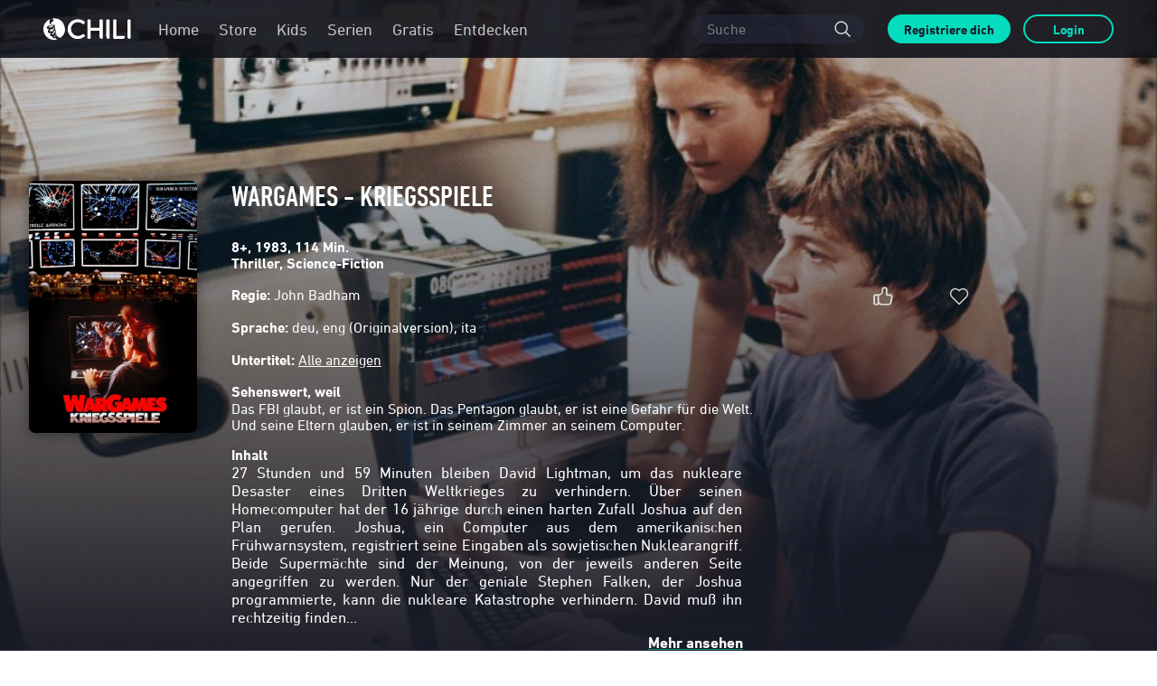

--- FILE ---
content_type: image/svg+xml
request_url: https://at.chili.com/src/assets/images/svg/icons/icon-wishlist-inactived.6cde1dbf952560c04bfa038e8960d670.svg
body_size: 90
content:
<svg width="32" height="32" viewBox="0 0 32 32" xmlns="http://www.w3.org/2000/svg">
	<g fill="none" fill-rule="evenodd">
		<path d="M4 4h24v24H4z"/>
		<path d="M24.564 16.65 16.132 25l-8.43-8.35m0 0a5.62 5.62 0 1 1 8.43-7.382 5.62 5.62 0 1 1 8.432 7.388"
				stroke="#D8DADA" stroke-width="1.5" stroke-linecap="round" stroke-linejoin="round"/>
	</g>
</svg>


--- FILE ---
content_type: image/svg+xml
request_url: https://at.chili.com/src/assets/images/svg/footer/pagamento/ic_footer_Tre.3e84839eaa489cb8666d6671681f49a0.svg
body_size: 2591
content:
<svg xmlns="http://www.w3.org/2000/svg" viewBox="0 0 400 511.27"><defs><style>.cls-1{fill:#b3b3b3;}</style></defs><title>Logo</title><g id="Livello_2" data-name="Livello 2"><g id="Livello_1-2" data-name="Livello 1"><path id="Logo" class="cls-1" d="M333.33,213.84A125.68,125.68,0,0,1,322,204.93c1.2-2.06,3.31-5.25,5.21-7.93C338.24,181,359,150.72,359,107.5A99.08,99.08,0,0,0,328,35.06C306.18,14.36,271.63,0,221,0,172.9,0,118.77,15.8,72,43.44,51,55.88,33.76,69.29,21.67,82.16s-19,25.17-19.08,35.77a18.72,18.72,0,0,0,5.7,13.56c6.84,6.73,19,9.85,34.41,11.5s34.32,1.68,54.62,1.68h3.62c31.29,0,53.39.84,67.52,2.9,7.07,1,12.14,2.38,15.29,4s4.2,3.22,4.21,5c.06.74-.8,2.39-2.74,4.29-6.76,6.78-24.49,16.82-40.45,27.87-8,5.53-15.56,11.35-21.2,17.28s-9.41,12-9.47,18.27v.29c.07,8,4.28,14.33,10.7,19.27,19.4,14.88,59.6,18.78,80.62,22.6,13,2.36,19.84,7,23.56,12s4.39,10.68,4.4,15.46c0,18-6.7,33.92-18.7,44.8-10.65,9.8-23.52,16.14-42.26,16.17l-2.23,0a86.66,86.66,0,0,0,.66-10.53c0-21.19-8.34-38.88-22.51-51.15s-34-19.19-57.14-19.19c-28.49,0-51.35,11.82-67,29.36A96.56,96.56,0,0,0,0,366.9c0,36,16.6,72.13,49,99.23s80.46,45.14,143.41,45.14c49.92,0,100.26-16.49,138.36-45.1C362.29,442.39,400,399.06,400,328,400,262.92,356.34,230.77,333.33,213.84Zm-198.67,4.6c7-7,21.38-16.83,32.13-23.65,10.55-6.78,20-12.81,26.94-18.87s11.42-12.24,11.44-19.38a20.62,20.62,0,0,0-6.25-14.84c-7.35-7.23-20.36-10.63-36.59-12.43s-35.72-1.85-56-1.85h-5.54c-16.67,0-29.95-.24-40.56-.66C75,121,92.05,111.94,110.61,102c30.12-16.1,63.48-34,94.91-41.95-7.26,8.22-12,17.58-12,25.66a8.35,8.35,0,0,0,2.14,5.73,9.46,9.46,0,0,0,7.19,2.73c5.61,0,11.87-2.16,19.12-4.47,9.82-3.23,21.18-6.93,33.69-6.93,10.89,0,22.65,2.78,35.21,11.19-8.34.54-15.16,3-19.44,6.34-4.63,3.57-5.77,7.64-5.74,10.45.05,4.62,3.27,8.11,7.29,12.72,6.46,7.27,14.93,16.83,14.94,32.21,0,11.24-4.3,23.18-10.69,32.24,0-.64,0-1.31,0-2,0-7.81-1.73-16.63-6-21.62a12.92,12.92,0,0,0-9.89-4.58c-6.6.06-12.28,5.09-20.75,12.05-6,5-13.46,11.28-22.88,17.2-39.65,25-60.9,34.67-76,35.89C136.2,225.35,127.85,225.26,134.66,218.44ZM171,371.35c22.33,0,40.95-6.79,55.35-20,15.39-14,24.14-35,24.14-57.49,0-10.77-3.36-19.76-9.57-26.69,33.28,8,67.83,25,87,50.77a63.39,63.39,0,0,0-20.77-3.56c-6.22.09-11.15,6.56-11.17,14,0,3.88,1.47,8.27,3.24,13.76,2.77,8.53,6.34,19.54,6.34,32.69,0,12.11-3,26-12.57,41.6-.27-12.55-3.66-22.56-8-27.95-3.41-4.15-7.06-5.2-9.52-5.18-4,0-7.07,2-9.63,5s-4.81,7.07-7.35,11.7c-9.16,16.43-23.57,42.63-68.67,56.18,4.08-7,6.2-14.23,6.2-20A16,16,0,0,0,195,430a8.32,8.32,0,0,0-7.8-5.49h-.1c-4.92.18-10.68,1.74-17.33,3.65-10.37,2.89-23,6.43-36.82,6.43-14.34,0-30-3.75-46.1-15.95,5.6-.85,10.53-2.79,14.12-5.89,3-2.55,4.82-5.84,4.83-9.3-.07-5.28-4.22-8.89-9-13.23-6.89-6.51-15.12-14.15-15.11-27a38.77,38.77,0,0,1,2.32-12.66,33.78,33.78,0,0,0,6.36,10.88c4.21,4.54,9.25,7.33,14.18,7.34,5.18.07,8.25-2.41,9.55-5.54s1.3-6.7,1.31-9.47a11.9,11.9,0,0,1,3.84-8.5,13,13,0,0,1,8.92-3.69c7.59,0,13.33,4.21,17.34,10.52s6.08,14.71,6.07,22.56a35.56,35.56,0,0,1-2.4,13.4l-1.73,4.17,3.58-2.76a51.88,51.88,0,0,0,14.53-18.2C167.43,371.3,169.22,371.35,171,371.35Zm149.44,81c-35.11,26.48-81.84,41.69-128.07,41.69C76.89,494,17.2,429.83,17.2,366.9a79.34,79.34,0,0,1,19.72-52.09c12.75-14.36,31.21-24,54.4-24h.05c12.95,0,29.31,3,42.29,11.72s22.7,22.88,22.73,45.89c0,.67,0,1.34,0,2a36.79,36.79,0,0,0-5-8.19,28.89,28.89,0,0,0-23.13-10.83c-12.39,0-22.93,10.16-23,22.34a12.61,12.61,0,0,1-.56,4.37,2.24,2.24,0,0,1-.26.48c-3-.06-6.63-2.15-9.49-6.27s-5-10.36-5-18.27a44.38,44.38,0,0,1,.27-4.93l.38-3.69-2.48,2.77C76.41,341.17,72.2,352.92,72.2,363c0,16.57,11.17,28.37,17.77,34.55,1.22,1.1,2.71,2.48,3.87,3.71a17.21,17.21,0,0,1,1.42,1.62,4,4,0,0,1,.37.55l.06.11c-.1.61-1.31,2.19-4.4,3.42-3.32,1.39-8.63,2.49-16.2,2.49-2.64,0-5.55-.13-8.74-.42l-2.9-.28L65.32,411c22.11,26.36,46.54,33.56,67.69,33.55,15.64,0,29.5-3.9,39.51-6.69,4.21-1.2,9-3,11.6-2.95,1.1,0,1.56.26,1.76.57a3.42,3.42,0,0,1,.45,2c0,3.06-1.78,8.62-4.82,14.33a60.74,60.74,0,0,1-11.9,16l-2.82,2.57,3.78-.49c64.6-8.31,86.15-45.75,96.79-65.05a92.11,92.11,0,0,1,4.91-8.33c1.45-2.17,2.91-3.21,3.24-3.09.6,0,1.59.55,2.65,2.14,3.18,4.71,5.85,16.5,5.83,28.78a75.44,75.44,0,0,1-1.59,15.83l-.81,3.74,2.8-2.61c24.39-22.58,31.08-46.32,31.07-66.08,0-15.14-3.9-28-6.61-36.25-1.49-4.59-2.74-8.71-2.72-10.64a4.79,4.79,0,0,1,.61-2.92,3.28,3.28,0,0,1,1.88-1c10.31,0,22.53,3.71,37.2,10.69l2.87,1.36-1.24-2.92C327.54,287,283.22,267,240,256.08c-21.62-5.46-43-8.67-61-11.78-13.1-2.26-24.42-4.5-32.66-7.45-1.37-.6-2.73-1.22-4.05-1.83,24.67-3.1,54.46-20.49,80.89-37.46a230.16,230.16,0,0,0,23.8-18c3.23-2.67,6.21-5.15,8.75-6.92s4.64-2.82,5.59-2.77a3.24,3.24,0,0,1,2.44,1.24c2.42,2.61,3.86,9.85,3.82,17.73a72.24,72.24,0,0,1-2.37,18.62l-.86,3.06,2.67-1.72c21-13.51,31.06-34,31.06-53.13s-10.66-31.22-17.53-38.91c-1.05-1.19-2.28-2.59-3.26-3.81a15.64,15.64,0,0,1-1.61-2.32,4.84,4.84,0,0,1,1.89-2.32C282,105,289.53,103,298.24,103a62.72,62.72,0,0,1,14,1.64l3.29.75-2.08-2.67c-18.05-23.21-38.79-29.89-57.3-29.87-14.56,0-27.75,4.07-37.36,7.22-4.69,1.52-11.18,3.53-13.95,3.51a2.76,2.76,0,0,1-.76-.07c.06-3.37,2.49-9.09,7.13-15.13a74.55,74.55,0,0,1,20.7-18.2l3.26-2-3.8-.27c-1.66-.12-3.36-.18-5.07-.18-37.15,0-85.09,27-120.47,45.29-22,11.4-68.36,38.25-82.28,30-2.33-1.38-3.82-2.86-3.82-5.11,0-6.14,5.83-16,16.61-26.69,32.3-32.38,107.13-74.09,184.64-74,39.18,0,71.08,9.7,92.27,27.79,18.38,15.65,28.46,37.87,28.47,62.52,0,37.9-17.85,64-28.72,79.84-5.54,8-8.85,12.71-8.9,18,0,4.23,2,7.8,5.31,11.18s8,6.82,13.67,11.06c22.57,16.71,59.66,44,59.69,100.34C382.74,392,348.91,430.89,320.43,452.38Z"/></g></g></svg>

--- FILE ---
content_type: image/svg+xml
request_url: https://at.chili.com/src/assets/images/svg/footer/pagamento/paypal-02.d346a22d719ae1f6087bc9087461eea2.svg
body_size: 278
content:
<svg xmlns="http://www.w3.org/2000/svg" viewBox="0 0 437.3 512"><title>Risorsa 1</title><g id="Livello_2" data-name="Livello 2"><g id="Capa_1" data-name="Capa 1"><path d="M372.36,38.62C348.49,11.58,305.29,0,250,0H89.64A22.94,22.94,0,0,0,67,19.2L.17,439.39a13.7,13.7,0,0,0,13.6,15.78h99l24.86-156.48-.77,4.93a22.86,22.86,0,0,1,22.63-19.2h47c92.45,0,164.8-37.25,186-145,.64-3.2,1.63-9.34,1.63-9.34C400.14,90.21,394.09,63.17,372.36,38.62Z" fill="#b3b3b3"/><path d="M419.18,150.5c-23,106.08-96.29,162.2-212.64,162.2H164.36L132.87,512h68.42a20,20,0,0,0,19.84-16.83l.8-4.23L237.67,392l1-5.44a20,20,0,0,1,19.8-16.83H271c80.86,0,144.16-32.58,162.65-126.82C441.1,205.12,437.51,173.41,419.18,150.5Z" fill="#b3b3b3"/></g></g></svg>

--- FILE ---
content_type: image/svg+xml
request_url: https://at.chili.com/src/assets/images/svg/footer/devices/Tablet-01.ecf18e8437c0d16b76a6569c4bf4a472.svg
body_size: 124
content:
<svg xmlns="http://www.w3.org/2000/svg" viewBox="0 0 16.52 22.55"><defs><style>.cls-1{fill:#e5e5e5;}</style></defs><title>Risorsa 4</title><g id="Livello_2" data-name="Livello 2"><g id="Livello_1-2" data-name="Livello 1"><path class="cls-1" d="M15.89,0H.63A.63.63,0,0,0,0,.63H0V21.92a.63.63,0,0,0,.63.63H15.89a.63.63,0,0,0,.63-.63h0V.64A.63.63,0,0,0,15.9,0ZM8.24,22a.54.54,0,1,1,.54-.54h0a.54.54,0,0,1-.51.54ZM1.76,20.41V1.35h13V20.42Z"/></g></g></svg>

--- FILE ---
content_type: image/svg+xml
request_url: https://at.chili.com/src/assets/images/svg/info.8d09e89a081d3e89ad6151eeb1c26568.svg
body_size: 441
content:
<?xml version="1.0" encoding="utf-8"?>
<!-- Generator: Adobe Illustrator 19.2.0, SVG Export Plug-In . SVG Version: 6.00 Build 0)  -->
<svg version="1.1" id="Livello_1" xmlns="http://www.w3.org/2000/svg" xmlns:xlink="http://www.w3.org/1999/xlink" x="0px" y="0px"
	 viewBox="0 0 144 144" style="enable-background:new 0 0 144 144;" xml:space="preserve">
<style type="text/css">
	.st0{fill:none;stroke:#000000;stroke-width:16;stroke-linecap:round;stroke-linejoin:round;stroke-miterlimit:10;}
</style>
<g>
	<path d="M72.1,22.3c27.1,0,49.2,22.4,49.2,50s-22.1,50-49.2,50s-49.2-22.4-49.2-50S45,22.3,72.1,22.3 M72.1,5.4
		C35.6,5.4,6,35.4,6,72.3s29.6,66.9,66.1,66.9s66.1-29.9,66.1-66.9S108.6,5.4,72.1,5.4L72.1,5.4z"/>
</g>
<path class="st0" d="M101.4,24.4"/>
<path class="st0" d="M47.2,24.4"/>
<g>
	<path d="M72.1,53.3c-2.1,0-4.2-0.9-5.7-2.3c-1.5-1.5-2.3-3.5-2.3-5.7c0-2.1,0.9-4.2,2.3-5.7c1.5-1.5,3.5-2.3,5.7-2.3
		c2.1,0,4.2,0.8,5.7,2.3c1.5,1.5,2.3,3.5,2.3,5.7c0,2.1-0.9,4.2-2.3,5.7C76.3,52.5,74.2,53.3,72.1,53.3z"/>
	<line class="st0" x1="72" y1="99.4" x2="72.2" y2="68.4"/>
</g>
</svg>


--- FILE ---
content_type: image/svg+xml
request_url: https://at.chili.com/src/assets/images/svg/footer/pagamento/ic_footer_Tre.3e84839eaa489cb8666d6671681f49a0.svg
body_size: 2600
content:
<svg xmlns="http://www.w3.org/2000/svg" viewBox="0 0 400 511.27"><defs><style>.cls-1{fill:#b3b3b3;}</style></defs><title>Logo</title><g id="Livello_2" data-name="Livello 2"><g id="Livello_1-2" data-name="Livello 1"><path id="Logo" class="cls-1" d="M333.33,213.84A125.68,125.68,0,0,1,322,204.93c1.2-2.06,3.31-5.25,5.21-7.93C338.24,181,359,150.72,359,107.5A99.08,99.08,0,0,0,328,35.06C306.18,14.36,271.63,0,221,0,172.9,0,118.77,15.8,72,43.44,51,55.88,33.76,69.29,21.67,82.16s-19,25.17-19.08,35.77a18.72,18.72,0,0,0,5.7,13.56c6.84,6.73,19,9.85,34.41,11.5s34.32,1.68,54.62,1.68h3.62c31.29,0,53.39.84,67.52,2.9,7.07,1,12.14,2.38,15.29,4s4.2,3.22,4.21,5c.06.74-.8,2.39-2.74,4.29-6.76,6.78-24.49,16.82-40.45,27.87-8,5.53-15.56,11.35-21.2,17.28s-9.41,12-9.47,18.27v.29c.07,8,4.28,14.33,10.7,19.27,19.4,14.88,59.6,18.78,80.62,22.6,13,2.36,19.84,7,23.56,12s4.39,10.68,4.4,15.46c0,18-6.7,33.92-18.7,44.8-10.65,9.8-23.52,16.14-42.26,16.17l-2.23,0a86.66,86.66,0,0,0,.66-10.53c0-21.19-8.34-38.88-22.51-51.15s-34-19.19-57.14-19.19c-28.49,0-51.35,11.82-67,29.36A96.56,96.56,0,0,0,0,366.9c0,36,16.6,72.13,49,99.23s80.46,45.14,143.41,45.14c49.92,0,100.26-16.49,138.36-45.1C362.29,442.39,400,399.06,400,328,400,262.92,356.34,230.77,333.33,213.84Zm-198.67,4.6c7-7,21.38-16.83,32.13-23.65,10.55-6.78,20-12.81,26.94-18.87s11.42-12.24,11.44-19.38a20.62,20.62,0,0,0-6.25-14.84c-7.35-7.23-20.36-10.63-36.59-12.43s-35.72-1.85-56-1.85h-5.54c-16.67,0-29.95-.24-40.56-.66C75,121,92.05,111.94,110.61,102c30.12-16.1,63.48-34,94.91-41.95-7.26,8.22-12,17.58-12,25.66a8.35,8.35,0,0,0,2.14,5.73,9.46,9.46,0,0,0,7.19,2.73c5.61,0,11.87-2.16,19.12-4.47,9.82-3.23,21.18-6.93,33.69-6.93,10.89,0,22.65,2.78,35.21,11.19-8.34.54-15.16,3-19.44,6.34-4.63,3.57-5.77,7.64-5.74,10.45.05,4.62,3.27,8.11,7.29,12.72,6.46,7.27,14.93,16.83,14.94,32.21,0,11.24-4.3,23.18-10.69,32.24,0-.64,0-1.31,0-2,0-7.81-1.73-16.63-6-21.62a12.92,12.92,0,0,0-9.89-4.58c-6.6.06-12.28,5.09-20.75,12.05-6,5-13.46,11.28-22.88,17.2-39.65,25-60.9,34.67-76,35.89C136.2,225.35,127.85,225.26,134.66,218.44ZM171,371.35c22.33,0,40.95-6.79,55.35-20,15.39-14,24.14-35,24.14-57.49,0-10.77-3.36-19.76-9.57-26.69,33.28,8,67.83,25,87,50.77a63.39,63.39,0,0,0-20.77-3.56c-6.22.09-11.15,6.56-11.17,14,0,3.88,1.47,8.27,3.24,13.76,2.77,8.53,6.34,19.54,6.34,32.69,0,12.11-3,26-12.57,41.6-.27-12.55-3.66-22.56-8-27.95-3.41-4.15-7.06-5.2-9.52-5.18-4,0-7.07,2-9.63,5s-4.81,7.07-7.35,11.7c-9.16,16.43-23.57,42.63-68.67,56.18,4.08-7,6.2-14.23,6.2-20A16,16,0,0,0,195,430a8.32,8.32,0,0,0-7.8-5.49h-.1c-4.92.18-10.68,1.74-17.33,3.65-10.37,2.89-23,6.43-36.82,6.43-14.34,0-30-3.75-46.1-15.95,5.6-.85,10.53-2.79,14.12-5.89,3-2.55,4.82-5.84,4.83-9.3-.07-5.28-4.22-8.89-9-13.23-6.89-6.51-15.12-14.15-15.11-27a38.77,38.77,0,0,1,2.32-12.66,33.78,33.78,0,0,0,6.36,10.88c4.21,4.54,9.25,7.33,14.18,7.34,5.18.07,8.25-2.41,9.55-5.54s1.3-6.7,1.31-9.47a11.9,11.9,0,0,1,3.84-8.5,13,13,0,0,1,8.92-3.69c7.59,0,13.33,4.21,17.34,10.52s6.08,14.71,6.07,22.56a35.56,35.56,0,0,1-2.4,13.4l-1.73,4.17,3.58-2.76a51.88,51.88,0,0,0,14.53-18.2C167.43,371.3,169.22,371.35,171,371.35Zm149.44,81c-35.11,26.48-81.84,41.69-128.07,41.69C76.89,494,17.2,429.83,17.2,366.9a79.34,79.34,0,0,1,19.72-52.09c12.75-14.36,31.21-24,54.4-24h.05c12.95,0,29.31,3,42.29,11.72s22.7,22.88,22.73,45.89c0,.67,0,1.34,0,2a36.79,36.79,0,0,0-5-8.19,28.89,28.89,0,0,0-23.13-10.83c-12.39,0-22.93,10.16-23,22.34a12.61,12.61,0,0,1-.56,4.37,2.24,2.24,0,0,1-.26.48c-3-.06-6.63-2.15-9.49-6.27s-5-10.36-5-18.27a44.38,44.38,0,0,1,.27-4.93l.38-3.69-2.48,2.77C76.41,341.17,72.2,352.92,72.2,363c0,16.57,11.17,28.37,17.77,34.55,1.22,1.1,2.71,2.48,3.87,3.71a17.21,17.21,0,0,1,1.42,1.62,4,4,0,0,1,.37.55l.06.11c-.1.61-1.31,2.19-4.4,3.42-3.32,1.39-8.63,2.49-16.2,2.49-2.64,0-5.55-.13-8.74-.42l-2.9-.28L65.32,411c22.11,26.36,46.54,33.56,67.69,33.55,15.64,0,29.5-3.9,39.51-6.69,4.21-1.2,9-3,11.6-2.95,1.1,0,1.56.26,1.76.57a3.42,3.42,0,0,1,.45,2c0,3.06-1.78,8.62-4.82,14.33a60.74,60.74,0,0,1-11.9,16l-2.82,2.57,3.78-.49c64.6-8.31,86.15-45.75,96.79-65.05a92.11,92.11,0,0,1,4.91-8.33c1.45-2.17,2.91-3.21,3.24-3.09.6,0,1.59.55,2.65,2.14,3.18,4.71,5.85,16.5,5.83,28.78a75.44,75.44,0,0,1-1.59,15.83l-.81,3.74,2.8-2.61c24.39-22.58,31.08-46.32,31.07-66.08,0-15.14-3.9-28-6.61-36.25-1.49-4.59-2.74-8.71-2.72-10.64a4.79,4.79,0,0,1,.61-2.92,3.28,3.28,0,0,1,1.88-1c10.31,0,22.53,3.71,37.2,10.69l2.87,1.36-1.24-2.92C327.54,287,283.22,267,240,256.08c-21.62-5.46-43-8.67-61-11.78-13.1-2.26-24.42-4.5-32.66-7.45-1.37-.6-2.73-1.22-4.05-1.83,24.67-3.1,54.46-20.49,80.89-37.46a230.16,230.16,0,0,0,23.8-18c3.23-2.67,6.21-5.15,8.75-6.92s4.64-2.82,5.59-2.77a3.24,3.24,0,0,1,2.44,1.24c2.42,2.61,3.86,9.85,3.82,17.73a72.24,72.24,0,0,1-2.37,18.62l-.86,3.06,2.67-1.72c21-13.51,31.06-34,31.06-53.13s-10.66-31.22-17.53-38.91c-1.05-1.19-2.28-2.59-3.26-3.81a15.64,15.64,0,0,1-1.61-2.32,4.84,4.84,0,0,1,1.89-2.32C282,105,289.53,103,298.24,103a62.72,62.72,0,0,1,14,1.64l3.29.75-2.08-2.67c-18.05-23.21-38.79-29.89-57.3-29.87-14.56,0-27.75,4.07-37.36,7.22-4.69,1.52-11.18,3.53-13.95,3.51a2.76,2.76,0,0,1-.76-.07c.06-3.37,2.49-9.09,7.13-15.13a74.55,74.55,0,0,1,20.7-18.2l3.26-2-3.8-.27c-1.66-.12-3.36-.18-5.07-.18-37.15,0-85.09,27-120.47,45.29-22,11.4-68.36,38.25-82.28,30-2.33-1.38-3.82-2.86-3.82-5.11,0-6.14,5.83-16,16.61-26.69,32.3-32.38,107.13-74.09,184.64-74,39.18,0,71.08,9.7,92.27,27.79,18.38,15.65,28.46,37.87,28.47,62.52,0,37.9-17.85,64-28.72,79.84-5.54,8-8.85,12.71-8.9,18,0,4.23,2,7.8,5.31,11.18s8,6.82,13.67,11.06c22.57,16.71,59.66,44,59.69,100.34C382.74,392,348.91,430.89,320.43,452.38Z"/></g></g></svg>

--- FILE ---
content_type: image/svg+xml
request_url: https://at.chili.com/src/assets/images/svg/icons/icon-close-inactived.cac2dc97ac36b8e38238dca025cea5ab.svg
body_size: 33
content:
<svg width="32" height="32" viewBox="0 0 32 32" xmlns="http://www.w3.org/2000/svg">
    <g fill="#D8DADA" stroke="#D8DADA" stroke-width="1.5" fill-rule="evenodd" stroke-linecap="round">
        <path d="m7 25 12.054-12.054L25 7M25 25 7 7"/>
    </g>
</svg>


--- FILE ---
content_type: image/svg+xml
request_url: https://at.chili.com/src/assets/images/svg/footer/socials/instagram-01.67c8614b9479ef5184158ae5332cfda9.svg
body_size: 417
content:
<?xml version="1.0" encoding="utf-8"?>
<!-- Generator: Adobe Illustrator 21.1.0, SVG Export Plug-In . SVG Version: 6.00 Build 0)  -->
<svg version="1.1" id="Livello_1" xmlns="http://www.w3.org/2000/svg" xmlns:xlink="http://www.w3.org/1999/xlink" x="0px" y="0px"
	 viewBox="0 0 20 20" style="enable-background:new 0 0 20 20;" xml:space="preserve">
<style type="text/css">
	.st0{fill:#B3B3B3;}
</style>
<title>ritagli_footer_1272</title>
<path class="st0" d="M10,6.6c-1.9,0-3.4,1.5-3.4,3.4c0,1.9,1.5,3.4,3.4,3.4c1.9,0,3.4-1.5,3.4-3.4C13.4,8.1,11.9,6.6,10,6.6z
	 M10,6.6c-1.9,0-3.4,1.5-3.4,3.4c0,1.9,1.5,3.4,3.4,3.4c1.9,0,3.4-1.5,3.4-3.4C13.4,8.1,11.9,6.6,10,6.6z M14.5,0h-9
	C2.5,0,0,2.5,0,5.5v9c0,3,2.5,5.5,5.5,5.5h9c3,0,5.5-2.5,5.5-5.5v-9C20,2.5,17.5,0,14.5,0z M10,15.2c-2.8,0-5.2-2.3-5.2-5.2
	c0-2.8,2.3-5.2,5.2-5.2c2.8,0,5.2,2.3,5.2,5.2C15.2,12.8,12.8,15.2,10,15.2z M16.3,5.6c-0.2,0.2-0.6,0.4-0.9,0.4
	c-0.3,0-0.7-0.1-0.9-0.4c-0.2-0.2-0.4-0.6-0.4-0.9c0-0.3,0.1-0.7,0.4-0.9c0.2-0.2,0.6-0.4,0.9-0.4c0.3,0,0.7,0.1,0.9,0.4
	c0.2,0.2,0.4,0.6,0.4,0.9C16.7,5,16.5,5.3,16.3,5.6z M10,6.6c-1.9,0-3.4,1.5-3.4,3.4c0,1.9,1.5,3.4,3.4,3.4c1.9,0,3.4-1.5,3.4-3.4
	C13.4,8.1,11.9,6.6,10,6.6z"/>
</svg>


--- FILE ---
content_type: image/svg+xml
request_url: https://at.chili.com/src/assets/images/svg/info_white.34d9c3c2d899a5748605c1b0dd8948a8.svg
body_size: 295
content:
<svg xmlns="http://www.w3.org/2000/svg" width="133" height="135" viewBox="0 0 133 135">
  <g fill="none" fill-rule="evenodd">
    <path fill="#F9F9F9" fill-rule="nonzero" d="M66.1,17.3 C93.2,17.3 115.3,39.7 115.3,67.3 C115.3,94.9 93.2,117.3 66.1,117.3 C39,117.3 16.9,94.9 16.9,67.3 C16.9,39.7 39,17.3 66.1,17.3 L66.1,17.3 Z M66.1,0.4 C29.6,0.4 0,30.4 0,67.3 C0,104.2 29.6,134.2 66.1,134.2 C102.6,134.2 132.2,104.3 132.2,67.3 C132.2,30.3 102.6,0.4 66.1,0.4 L66.1,0.4 Z"/>
    <g transform="translate(58 32)">
      <path fill="#F9F9F9" fill-rule="nonzero" d="M8.1,16.3 C6,16.3 3.9,15.4 2.4,14 C0.9,12.5 0.1,10.5 0.1,8.3 C0.1,6.2 1,4.1 2.4,2.6 C3.9,1.1 5.9,0.3 8.1,0.3 C10.2,0.3 12.3,1.1 13.8,2.6 C15.3,4.1 16.1,6.1 16.1,8.3 C16.1,10.4 15.2,12.5 13.8,14 C12.3,15.5 10.2,16.3 8.1,16.3 Z"/>
      <path stroke="#F9F9F9" stroke-linecap="round" stroke-linejoin="round" stroke-width="16" d="M8,62.4 L8.2,31.4"/>
    </g>
  </g>
</svg>


--- FILE ---
content_type: application/javascript
request_url: https://at.chili.com/js/0.152a5b939c1656fdebd1.js
body_size: 5564
content:
(window.webpackJsonp=window.webpackJsonp||[]).push([[0],{1165:function(t,e,n){"use strict";Object.defineProperty(e,"__esModule",{value:!0}),e.Card=void 0;var i=n(1880);Object.defineProperty(e,"Card",{enumerable:!0,get:function(){return i.Card}})},1531:function(t,e,n){"use strict";var i=this&&this.__importDefault||function(t){return t&&t.__esModule?t:{default:t}};Object.defineProperty(e,"__esModule",{value:!0}),e.ITypographyProps=void 0;var a=i(n(1784)),o=i(n(1784));e.ITypographyProps=o.default,e.default=a.default},1564:function(t,e,n){"use strict";var i=this&&this.__makeTemplateObject||function(t,e){return Object.defineProperty?Object.defineProperty(t,"raw",{value:e}):t.raw=e,t},a=this&&this.__importDefault||function(t){return t&&t.__esModule?t:{default:t}};Object.defineProperty(e,"__esModule",{value:!0}),e.StyledCardMainCta=e.StyledInfosWrapper=e.StyledCardMain=e.StyledCardPlaceholder=e.StyledCard=e.StyledCardContainer=void 0;var o,r,l,d,u,c,s=a(n(46)),p=n(124),f=n(1881);e.StyledCardContainer=s.default.div(o||(o=i(["\n\t>a {\n\t\ttext-decoration: none;\n\t\n\t\t&:focus,\n\t\t&:hover,\n\t\t&:visited,\n\t\t&:link,\n\t\t&:active {\n\t\t\ttext-decoration: none;\n\t\t}\n\t}\n"],["\n\t>a {\n\t\ttext-decoration: none;\n\t\n\t\t&:focus,\n\t\t&:hover,\n\t\t&:visited,\n\t\t&:link,\n\t\t&:active {\n\t\t\ttext-decoration: none;\n\t\t}\n\t}\n"]))),e.StyledCard=s.default.div(r||(r=i(["\n\twidth: 100%;\n\theight: 100%;\n\tdisplay: flex;\n\tflex-direction: column;\n\toverflow: hidden;\n\ttransition: all 0.2s ease-in-out;\n\t","\n\tbackground-repeat: no-repeat;\n\tbackground-size: cover;\n\n\t",";\n\n\t@media screen and (min-width: ",") {\n\t\t&:hover {\n\t\t\tposition: relative;\n\t\t\tz-index: 1;\n\t\t\t","\n\t\t}\n\t}\n"],["\n\twidth: 100%;\n\theight: 100%;\n\tdisplay: flex;\n\tflex-direction: column;\n\toverflow: hidden;\n\ttransition: all 0.2s ease-in-out;\n\t","\n\tbackground-repeat: no-repeat;\n\tbackground-size: cover;\n\n\t",";\n\n\t@media screen and (min-width: ",") {\n\t\t&:hover {\n\t\t\tposition: relative;\n\t\t\tz-index: 1;\n\t\t\t","\n\t\t}\n\t}\n"])),(function(t){return t.placeholderImageUrl&&"background-image: url("+t.placeholderImageUrl+");"}),(function(t){return t.clickable&&"cursor: pointer;"}),(function(t){return t.theme.devices.laptop}),(function(t){return t.zoomOnHover&&"transform: scale(1.06);"})),e.StyledCardPlaceholder=s.default.div(l||(l=i(["\n\tborder-radius: ",";\n\n\t","\n\tbackground-repeat: no-repeat;\n\tbackground-size: cover;\n"],["\n\tborder-radius: ",";\n\n\t","\n\tbackground-repeat: no-repeat;\n\tbackground-size: cover;\n"])),(function(t){var e,n,i,a;return t.shouldDisplayOverlay||(null===(e=t.theme.card)||void 0===e?void 0:e.isFooterTransparent)?null===(n=t.theme.card)||void 0===n?void 0:n.borderRadius:(null===(i=t.theme.card)||void 0===i?void 0:i.borderRadius)+" "+(null===(a=t.theme.card)||void 0===a?void 0:a.borderRadius)+" 0 0"}),(function(t){return t.placeholderImageUrl&&"background-image: url("+t.placeholderImageUrl+");"})),e.StyledCardMain=s.default.div.attrs((function(){return{style:{position:"relative",overflow:"hidden",backgroundRepeat:"no-repeat",backgroundSize:"cover",backgroundPosition:"center",display:"flex",alignItems:"center",justifyContent:"center"}}}))(d||(d=i(["\n\tborder-radius: ",";\n\n\t","\n\n\tbackground-image: url(",");\n"],["\n\tborder-radius: ",";\n\n\t","\n\n\tbackground-image: url(",");\n"])),(function(t){var e,n,i,a;return t.shouldDisplayOverlay||(null===(e=t.theme.card)||void 0===e?void 0:e.isFooterTransparent)?null===(n=t.theme.card)||void 0===n?void 0:n.borderRadius:(null===(i=t.theme.card)||void 0===i?void 0:i.borderRadius)+" "+(null===(a=t.theme.card)||void 0===a?void 0:a.borderRadius)+" 0 0"}),(function(t){var e,n,i,a,o=(null===(n=null===(e=t.theme)||void 0===e?void 0:e.card)||void 0===n?void 0:n.aspectRatioMap)||f.DEFAULT_ASPECT_RATIO_MAP;return(0,p.renderMediaQueries)({"aspect-ratio":"string"==typeof t.orientation?null==o?void 0:o[t.orientation]:(0,f.convertMediaQueryOrientationToAspectRatio)(null===(a=null===(i=t.theme)||void 0===i?void 0:i.card)||void 0===a?void 0:a.aspectRatioMap,t.orientation)},t.theme.devices)}),(function(t){return t.imageUrl})),e.StyledInfosWrapper=s.default.div(u||(u=i(["\n\tdisplay: flex;\n\talign-items: center;\n\tgap: 5px;\n"],["\n\tdisplay: flex;\n\talign-items: center;\n\tgap: 5px;\n"]))),e.StyledCardMainCta=s.default.div(c||(c=i(["\n\twidth: 100%;\n\theight: 100%;\n\tdisplay: flex;\n\talign-items: center;\n\tjustify-content: center;\n\tbackground: ",";\n"],["\n\twidth: 100%;\n\theight: 100%;\n\tdisplay: flex;\n\talign-items: center;\n\tjustify-content: center;\n\tbackground: ",";\n"])),(function(t){var e,n;return(null===(n=null===(e=null==t?void 0:t.theme)||void 0===e?void 0:e.card)||void 0===n?void 0:n.mainCtaBackgroundColor)||"rgba(0, 0, 0, 0.5)"}))},1784:function(t,e,n){"use strict";var i=this&&this.__makeTemplateObject||function(t,e){return Object.defineProperty?Object.defineProperty(t,"raw",{value:e}):t.raw=e,t},a=this&&this.__createBinding||(Object.create?function(t,e,n,i){void 0===i&&(i=n),Object.defineProperty(t,i,{enumerable:!0,get:function(){return e[n]}})}:function(t,e,n,i){void 0===i&&(i=n),t[i]=e[n]}),o=this&&this.__setModuleDefault||(Object.create?function(t,e){Object.defineProperty(t,"default",{enumerable:!0,value:e})}:function(t,e){t.default=e}),r=this&&this.__importStar||function(t){if(t&&t.__esModule)return t;var e={};if(null!=t)for(var n in t)"default"!==n&&Object.prototype.hasOwnProperty.call(t,n)&&a(e,t,n);return o(e,t),e},l=this&&this.__importDefault||function(t){return t&&t.__esModule?t:{default:t}};Object.defineProperty(e,"__esModule",{value:!0});var d,u,c=n(124),s=l(n(0)),p=r(n(46)),f=n(1883),v=n(1884),b=p.default.span(u||(u=i(["\n\t","\n"],["\n\t","\n"])),(function(t){var e,n,a,o,r,l,u,s,b,m=(null===(e=t.theme)||void 0===e?void 0:e.variantsConfigs)||f.DEFAULT_VARIANTS_CONFIGS,h=null==m?void 0:m[t.variant],g=t.ellipsis?{overflow:"hidden",display:"box",display:"-webkit-box","-webkit-box-orient":"vertical","vertical-align":"middle","text-overflow":"ellipsis"}:{};return(0,p.css)(d||(d=i(["\n\t\t\t",";\n\t\t\tmargin: 0;\n\t\t\tcolor: ",";\n\t\t\t",";\n\t\t\ttext-decoration: ",";\n\t\t\ttext-transform: ",";\n\t\t\ttext-overflow: ",";\n\t\t\twhite-space: ",";\n\t\t\tfont-family: ",";\n\t\t\t","\n\t\t"],["\n\t\t\t",";\n\t\t\tmargin: 0;\n\t\t\tcolor: ",";\n\t\t\t",";\n\t\t\ttext-decoration: ",";\n\t\t\ttext-transform: ",";\n\t\t\ttext-overflow: ",";\n\t\t\twhite-space: ",";\n\t\t\tfont-family: ",";\n\t\t\t","\n\t\t"])),g,(null===(n=t.theme)||void 0===n?void 0:n.palette)?(0,v.getColorFromPalette)(t.color,null===(a=t.theme)||void 0===a?void 0:a.palette):"inherit",t.ellipsis&&(0,c.renderMediaQueries)({"-webkit-line-clamp":""+t.ellipsis},t.theme.devices),t.decoration||"none",t.transform||"none",t.overflow||"clip",t.whiteSpace||"normal",null!==(r=null===(o=t.theme)||void 0===o?void 0:o.fontFamily)&&void 0!==r?r:"sans-serif",(0,c.renderMediaQueries)({"font-size":null!==(l=null==h?void 0:h.fontSize)&&void 0!==l?l:"inherit","font-weight":t.weight||(null==h?void 0:h.fontWeight)||"normal","letter-spacing":null!==(u=null==h?void 0:h.letterSpacing)&&void 0!==u?u:"normal","line-height":null!==(s=null==h?void 0:h.lineHeight)&&void 0!==s?s:"normal"},null===(b=t.theme)||void 0===b?void 0:b.devices))}));e.default=function(t){var e,n=t.className,i=void 0===n?"":n,a=t.onClick,o=t.variant,r=void 0===o?"body1":o,l=t.color,d=void 0===l?"grey-300":l,u=t.weight,c=t.decoration,p=t.transform,f=t.overflow,m=t.whiteSpace,h=t.children,g=t.component,x=t.ellipsis,y=t.dataId,_=t.id,k=g||(null!==(e=null===v.VARIANT_TO_ELEMENT_MAPPER||void 0===v.VARIANT_TO_ELEMENT_MAPPER?void 0:v.VARIANT_TO_ELEMENT_MAPPER[r])&&void 0!==e?e:"p");return s.default.createElement(b,{className:"typography "+i,as:k,id:_,"data-id":y,color:d,transform:p,overflow:f,whiteSpace:m,decoration:c,weight:u,variant:r,ellipsis:x,onClick:a},h)}},1785:function(t,e,n){"use strict";var i=this&&this.__makeTemplateObject||function(t,e){return Object.defineProperty?Object.defineProperty(t,"raw",{value:e}):t.raw=e,t},a=this&&this.__importDefault||function(t){return t&&t.__esModule?t:{default:t}};Object.defineProperty(e,"__esModule",{value:!0}),e.CardInfos=void 0;var o,r=a(n(1531)),l=a(n(0)),d=a(n(46)),u=n(46),c=d.default.div(o||(o=i(["\n\tflex: 1;\n\tdisplay: flex;\n\tflex-direction: column;\n\tgap: ",";\n\n\t.clickable {\n\t\tcursor: pointer;\n\n\t\t&:hover {\n\t\t\ttext-decoration: underline;\n\t\t}\n\t}\n"],["\n\tflex: 1;\n\tdisplay: flex;\n\tflex-direction: column;\n\tgap: ",";\n\n\t.clickable {\n\t\tcursor: pointer;\n\n\t\t&:hover {\n\t\t\ttext-decoration: underline;\n\t\t}\n\t}\n"])),(function(t){var e;return(null===(e=t.theme.card)||void 0===e?void 0:e.cardInfoGap)||"unset"}));e.CardInfos=function(t){var e,n,i,a,o,d,s,p,f,v,b,m,h,g,x,y,_,k,C=t.title,O=t.subtitle,E=t.caption,M=t.onCardTitleClick,L=t.titleMaxLines,P=t.subtitleMaxLines,T=t.captionMaxLines,I=t.titleDataId,w=t.subtitleDataId,S=t.captionDataId,j=(0,u.useTheme)();return l.default.createElement(c,null,C&&l.default.createElement(r.default,{className:M?"clickable":"",variant:(null===(n=null===(e=j.card)||void 0===e?void 0:e.title)||void 0===n?void 0:n.variant)||"label3",weight:(null===(a=null===(i=j.card)||void 0===i?void 0:i.title)||void 0===a?void 0:a.weight)||"bold",color:(null===(d=null===(o=j.card)||void 0===o?void 0:o.title)||void 0===d?void 0:d.color)||"grey-100",dataId:I,ellipsis:L,component:"span",onClick:function(t){M&&(t.stopPropagation(),null==M||M(t))}},C),O&&l.default.createElement(r.default,{dataId:w,variant:(null===(p=null===(s=j.card)||void 0===s?void 0:s.subtitle)||void 0===p?void 0:p.variant)||"label3",weight:(null===(v=null===(f=j.card)||void 0===f?void 0:f.subtitle)||void 0===v?void 0:v.weight)||"bold",color:(null===(m=null===(b=j.card)||void 0===b?void 0:b.subtitle)||void 0===m?void 0:m.color)||"grey-300",ellipsis:P},O),E&&l.default.createElement(r.default,{variant:(null===(g=null===(h=j.card)||void 0===h?void 0:h.caption)||void 0===g?void 0:g.variant)||"label4",weight:(null===(y=null===(x=j.card)||void 0===x?void 0:x.caption)||void 0===y?void 0:y.weight)||"bold",color:(null===(k=null===(_=j.card)||void 0===_?void 0:_.caption)||void 0===k?void 0:k.color)||"grey-200",dataId:S,ellipsis:T},E))}},1880:function(t,e,n){"use strict";var i=this&&this.__assign||function(){return(i=Object.assign||function(t){for(var e,n=1,i=arguments.length;n<i;n++)for(var a in e=arguments[n])Object.prototype.hasOwnProperty.call(e,a)&&(t[a]=e[a]);return t}).apply(this,arguments)},a=this&&this.__createBinding||(Object.create?function(t,e,n,i){void 0===i&&(i=n),Object.defineProperty(t,i,{enumerable:!0,get:function(){return e[n]}})}:function(t,e,n,i){void 0===i&&(i=n),t[i]=e[n]}),o=this&&this.__setModuleDefault||(Object.create?function(t,e){Object.defineProperty(t,"default",{enumerable:!0,value:e})}:function(t,e){t.default=e}),r=this&&this.__importStar||function(t){if(t&&t.__esModule)return t;var e={};if(null!=t)for(var n in t)"default"!==n&&Object.prototype.hasOwnProperty.call(t,n)&&a(e,t,n);return o(e,t),e};Object.defineProperty(e,"__esModule",{value:!0}),e.Card=void 0;var l=r(n(0)),d=n(1564),u=n(1882),c=n(1885),s=n(1886),p=n(1887),f=n(1888),v=n(56);e.Card=function(t){var e=t.dataId,n=t.titleDataId,a=t.subtitleDataId,o=t.captionDataId,r=t.coverImageUrl,b=t.placeholderImageUrl,m=t.cardLink,h=t.CustomLink,g=t.onCardClick,x=t.onCardTitleClick,y=t.orientation,_=void 0===y?"horizontal":y,k=t.title,C=t.subtitle,O=t.caption,E=t.titleMaxLines,M=t.subtitleMaxLines,L=t.captionMaxLines,P=t.infoDisplayMode,T=void 0===P?"footer":P,I=t.bookmark,w=t.duration,S=t.isContentLocked,j=t.lockedContentMessage,A=t.zoomOnHover,D=t.showOverlayOnlyOnHover,R=t.transparentOverlay,F=t.icon,z=void 0===F?l.default.createElement(l.default.Fragment,null," "):F,N=t.FooterCta,B=void 0===N?l.default.createElement(l.default.Fragment,null," "):N,H=t.OverlayCta,W=t.MainCta,U=l.default.useState(!1),V=U[0],Q=U[1],K="overlay"===T,G=D?K&&V:K,J=(0,l.useMemo)((function(){return!!window.matchMedia("(hover: hover)").matches}),[]),X={title:k,titleDataId:n,titleMaxLines:E,subtitle:C,subtitleDataId:a,subtitleMaxLines:M,caption:O,captionDataId:o,captionMaxLines:L,icon:z,onCardTitleClick:x},q=l.default.createElement(d.StyledCardMain,{imageUrl:r,orientation:_,shouldDisplayOverlay:K},l.default.createElement(c.CardDuration,{duration:w}),l.default.createElement(f.CardLockedContentOverlay,{visible:S,lockedContentMessage:j}),W&&l.default.createElement(d.StyledCardMainCta,null,W),l.default.createElement(s.CardOverlay,i({},X,{visible:G,OverlayCta:H,transparentOverlay:R})),l.default.createElement(u.CardBookmarks,{bookmark:I})),Y=h||v.Link;return l.default.createElement(d.StyledCardContainer,{"data-id":e},l.default.createElement(Y,{to:m,onClick:g},l.default.createElement(d.StyledCard,{clickable:!!g||!!m,zoomOnHover:A,onMouseEnter:J&&D?function(){return Q(!0)}:function(){},onMouseLeave:J&&D?function(){return Q(!1)}:function(){}},b?l.default.createElement(d.StyledCardPlaceholder,{placeholderImageUrl:b,shouldDisplayOverlay:K},q):q,l.default.createElement(p.CardFooter,i({},X,{visible:!K,FooterCta:B})))))}},1881:function(t,e,n){"use strict";var i=this&&this.__assign||function(){return(i=Object.assign||function(t){for(var e,n=1,i=arguments.length;n<i;n++)for(var a in e=arguments[n])Object.prototype.hasOwnProperty.call(e,a)&&(t[a]=e[a]);return t}).apply(this,arguments)};Object.defineProperty(e,"__esModule",{value:!0}),e.convertMediaQueryOrientationToAspectRatio=e.DEFAULT_ASPECT_RATIO_MAP=void 0,e.DEFAULT_ASPECT_RATIO_MAP={horizontal:"16 / 9",vertical:"0.66"};e.convertMediaQueryOrientationToAspectRatio=function(t,n){return void 0===t&&(t=e.DEFAULT_ASPECT_RATIO_MAP),Object.keys(n).reduce((function(e,a){var o;return i(i({},e),((o={})[a]=null==t?void 0:t[null==n?void 0:n[a]],o))}),{})}},1882:function(t,e,n){"use strict";var i=this&&this.__makeTemplateObject||function(t,e){return Object.defineProperty?Object.defineProperty(t,"raw",{value:e}):t.raw=e,t},a=this&&this.__importDefault||function(t){return t&&t.__esModule?t:{default:t}};Object.defineProperty(e,"__esModule",{value:!0}),e.CardBookmarks=void 0;var o,r,l=a(n(1531)),d=a(n(0)),u=a(n(46)),c=u.default.div(o||(o=i(["\n\tposition: absolute;\n\twidth: 100%;\n\tbottom: 0;\n\ttext-align: center;\n\tbackground: linear-gradient(0deg, "," 0%, transparent 100%);\n"],["\n\tposition: absolute;\n\twidth: 100%;\n\tbottom: 0;\n\ttext-align: center;\n\tbackground: linear-gradient(0deg, "," 0%, transparent 100%);\n"])),(function(t){var e;return(null===(e=t.theme.card)||void 0===e?void 0:e.overlayBackgroundColor)||"transparent"})),s=u.default.div(r||(r=i(["\n\tbackground: ",";\n\tposition: relative;\n\theight: 5px;\n\n\t&::after {\n\t\tcontent: '';\n\t\tposition: absolute;\n\t\tleft: 0;\n\t\twidth: ","%;\n\t\theight: 100%;\n\t\tbackground-color: ",";\n\t}\n"],["\n\tbackground: ",";\n\tposition: relative;\n\theight: 5px;\n\n\t&::after {\n\t\tcontent: '';\n\t\tposition: absolute;\n\t\tleft: 0;\n\t\twidth: ","%;\n\t\theight: 100%;\n\t\tbackground-color: ",";\n\t}\n"])),(function(t){var e;return(null===(e=t.theme.card)||void 0===e?void 0:e.progressBarBackgroundColor)||"#e0e0e1"}),(function(t){return t.currentTime/t.totalTime*100}),(function(t){var e;return(null===(e=t.theme.card)||void 0===e?void 0:e.progressBarColor)||"#03ddbd"}));e.CardBookmarks=function(t){var e=t.bookmark;return e?d.default.createElement(c,null,d.default.createElement(l.default,{variant:"label4",color:"grey-100",dataId:"content-bookmark-description"},e.description),d.default.createElement(s,{currentTime:e.currentTime,totalTime:e.totalTime,"data-id":"content-bookmark-progressbar"})):d.default.createElement(d.default.Fragment,null)}},1883:function(t,e,n){"use strict";Object.defineProperty(e,"__esModule",{value:!0}),e.THEME_EXAMPLE=e.DEFAULT_VARIANTS_CONFIGS=e.PALETTE=e.DEVICE_BREAKPOINTS=void 0,e.DEVICE_BREAKPOINTS={tabletS:"576px",tabletL:"768px",laptop:"1024px",desktop:"1280px",desktopL:"1400px"},e.PALETTE={primary:{900:"#001412",800:"#002b25",700:"#01453b",600:"#015e50",500:"#017866",400:"#01917c",300:"#02ab91",200:"#02c4a7",100:"#03ddbd",50:"#02f7d3",light:"#02ab91",main:"#017866",dark:"#01453b"},secondary:{900:"#101119",800:"#1a1c28",700:"#2b2f42",600:"#3c405c",500:"#4c5275",400:"#5d648f",300:"#6d76a8",200:"#7e88c2",100:"#8f9adb",50:"#9facf5",light:"#6d76a8",main:"#4c5275",dark:"#2b2f42"},tertiary:{main:"#ea285f"},quartary:{main:"#befe98"},grey:{50:"#fbfbfb",100:"#fafafa",200:"#f5f5f5",300:"#eeeeee",400:"#e0e0e0",500:"#bdbdbd",600:"#9e9e9e",700:"#757575",800:"#616161",900:"#424242",light:"#eeeeee",main:"#bdbdbd",dark:"#757575"},white:{main:"#ffffff"}},e.DEFAULT_VARIANTS_CONFIGS={h1:{fontSize:{mobile:"24px",tabletL:"30px",desktopL:"34px"},fontWeight:"bold",lineHeight:{mobile:"29px",tabletL:"42px",desktopL:"44px"}},h2:{fontSize:{mobile:"20px",tabletL:"24px",desktopL:"28px"},fontWeight:"bold",lineHeight:{mobile:"24px",tabletL:"29px",desktopL:"34px"}},h3:{fontSize:{mobile:"18px",tabletL:"20px",desktopL:"24px"},fontWeight:"bold",lineHeight:{mobile:"22px",tabletL:"24px",desktopL:"29px"}},subtitle1:{fontSize:{mobile:"18px",tabletL:"20px",desktopL:"22px"},fontWeight:"normal",lineHeight:{mobile:"22px",tabletL:"24px",desktopL:"27px"}},subtitle2:{fontSize:{mobile:"16px",tabletL:"18px",desktopL:"20px"},fontWeight:"normal",lineHeight:{mobile:"20px",tabletL:"22px",desktopL:"24px"}},body1:{fontSize:{mobile:"18px",tabletL:"20px",desktopL:"22px"},fontWeight:"normal",lineHeight:{mobile:"27px",tabletL:"30px",desktopL:"24px"}},body2:{fontSize:{mobile:"16px",tabletL:"18px",desktopL:"20px"},fontWeight:"normal",lineHeight:{mobile:"24px",tabletL:"27px",desktopL:"30px"}},body3:{fontSize:{mobile:"14px",tabletL:"16px",desktopL:"18px"},fontWeight:"normal",lineHeight:{mobile:"21px",tabletL:"20px",desktopL:"27px"}},body4:{fontSize:{mobile:"12px",tabletL:"14px",desktopL:"16px"},fontWeight:"normal",lineHeight:{mobile:"18px",tabletL:"21px",desktopL:"20px"}},label1:{fontSize:"18px",fontWeight:"normal",lineHeight:"22px"},label2:{fontSize:"16px",fontWeight:"normal",lineHeight:"20px"},label3:{fontSize:"14px",fontWeight:"normal",lineHeight:"18px"},label4:{fontSize:"12px",fontWeight:"normal",lineHeight:"16px"},link1:{fontSize:"18px",fontWeight:"normal",lineHeight:"22px"}},e.THEME_EXAMPLE={fontFamily:"'Poppins', sans-serif",palette:e.PALETTE,variantsConfigs:e.DEFAULT_VARIANTS_CONFIGS,devices:{tabletS:e.DEVICE_BREAKPOINTS.tabletS,tabletL:e.DEVICE_BREAKPOINTS.tabletL,laptop:e.DEVICE_BREAKPOINTS.laptop,desktop:e.DEVICE_BREAKPOINTS.desktop,desktopL:e.DEVICE_BREAKPOINTS.desktopL}}},1884:function(t,e,n){"use strict";Object.defineProperty(e,"__esModule",{value:!0}),e.VARIANT_TO_ELEMENT_MAPPER=e.getColorFromPalette=void 0;e.getColorFromPalette=function(t,e){return void 0===t&&(t="white"),void 0===e&&(e={}),(t.includes("-")?t:t+"-main").split("-").reduce((function(t,e){return t[e]}),e)},e.VARIANT_TO_ELEMENT_MAPPER={h1:"h1",h2:"h2",h3:"h3",subtitle1:"h6",subtitle2:"h6",body1:"p",body2:"p",body3:"p",body4:"p",label1:"p",label2:"p",label3:"p",label4:"p",link1:"p"}},1885:function(t,e,n){"use strict";var i=this&&this.__makeTemplateObject||function(t,e){return Object.defineProperty?Object.defineProperty(t,"raw",{value:e}):t.raw=e,t},a=this&&this.__importDefault||function(t){return t&&t.__esModule?t:{default:t}};Object.defineProperty(e,"__esModule",{value:!0}),e.CardDuration=e.StyledDurationContainer=void 0;var o=a(n(1531)),r=a(n(0)),l=a(n(46));e.StyledDurationContainer=l.default.div(d||(d=i(["\n\tposition: absolute;\n\ttop: 0;\n\tright: 0;\n\tpadding: 5px 10px;\n\tbackground-color: ",";\n\t\n"],["\n\tposition: absolute;\n\ttop: 0;\n\tright: 0;\n\tpadding: 5px 10px;\n\tbackground-color: ",";\n\t\n"])),(function(t){var e;return(null===(e=t.theme.card)||void 0===e?void 0:e.durationBackgroundColor)||"transparent"}));var d;e.CardDuration=function(t){var n=t.duration;return n?r.default.createElement(e.StyledDurationContainer,null,r.default.createElement(o.default,{variant:"label4",color:"grey-100",dataId:"content-duration"},n)):r.default.createElement(r.default.Fragment,null)}},1886:function(t,e,n){"use strict";var i=this&&this.__makeTemplateObject||function(t,e){return Object.defineProperty?Object.defineProperty(t,"raw",{value:e}):t.raw=e,t},a=this&&this.__importDefault||function(t){return t&&t.__esModule?t:{default:t}};Object.defineProperty(e,"__esModule",{value:!0}),e.CardOverlay=e.StyledCardMainOverlay=void 0;var o=a(n(0)),r=a(n(46)),l=n(1564),d=n(1785);e.StyledCardMainOverlay=r.default.div(u||(u=i(["\n\tposition: absolute;\n\tbottom: 0;\n\tleft: 0;\n\tpadding: 10px;\n\twidth: 100%;\n\tbox-sizing: border-box;\n\tbackground: ",";\n\tdisplay: flex;\n\tflex-direction: column;\n\tgap: 5px;\n"],["\n\tposition: absolute;\n\tbottom: 0;\n\tleft: 0;\n\tpadding: 10px;\n\twidth: 100%;\n\tbox-sizing: border-box;\n\tbackground: ",";\n\tdisplay: flex;\n\tflex-direction: column;\n\tgap: 5px;\n"])),(function(t){var e;return t.transparentOverlay?"transparent":(null===(e=t.theme.card)||void 0===e?void 0:e.overlayBackground)||"linear-gradient(0deg, "+function(t){var e;return(null===(e=t.theme.card)||void 0===e?void 0:e.overlayBackgroundColor)||"transparent"}+" 0%, transparent 100%)"}));var u;e.CardOverlay=function(t){var n=t.title,i=t.subtitle,a=t.caption,r=t.onCardTitleClick,u=t.icon,c=t.visible,s=t.OverlayCta,p=t.titleMaxLines,f=t.subtitleMaxLines,v=t.captionMaxLines,b=t.transparentOverlay,m=t.titleDataId,h=t.subtitleDataId,g=t.captionDataId;return c?o.default.createElement(e.StyledCardMainOverlay,{transparentOverlay:b},o.default.createElement(l.StyledInfosWrapper,null,o.default.createElement(d.CardInfos,{title:n,subtitle:i,caption:a,onCardTitleClick:r,titleMaxLines:p,subtitleMaxLines:f,captionMaxLines:v,titleDataId:m,subtitleDataId:h,captionDataId:g}),u),s):o.default.createElement(o.default.Fragment,null)}},1887:function(t,e,n){"use strict";var i=this&&this.__makeTemplateObject||function(t,e){return Object.defineProperty?Object.defineProperty(t,"raw",{value:e}):t.raw=e,t},a=this&&this.__importDefault||function(t){return t&&t.__esModule?t:{default:t}};Object.defineProperty(e,"__esModule",{value:!0}),e.CardFooter=e.StyledCardFooter=void 0;var o=a(n(0)),r=a(n(46)),l=n(1564),d=n(1785),u=n(124);e.StyledCardFooter=r.default.div(c||(c=i(["\n\tborder-radius: ",";\n\tbackground-color: ",";\n\tdisplay: flex;\n\tflex-direction: column;\n\tgap: 10px;\n\tflex: 1;\n\n\t","\n"],["\n\tborder-radius: ",";\n\tbackground-color: ",";\n\tdisplay: flex;\n\tflex-direction: column;\n\tgap: 10px;\n\tflex: 1;\n\n\t","\n"])),(function(t){var e,n;return"0 0 "+(null===(e=t.theme.card)||void 0===e?void 0:e.borderRadius)+" "+(null===(n=t.theme.card)||void 0===n?void 0:n.borderRadius)}),(function(t){var e,n;return(null===(e=t.theme.card)||void 0===e?void 0:e.isFooterTransparent)?"transparent":null===(n=t.theme.card)||void 0===n?void 0:n.footerColor}),(function(t){var e,n;return(0,u.renderMediaQueries)({padding:(null===(e=t.theme.card)||void 0===e?void 0:e.footerPadding)||"10px"},null===(n=t.theme)||void 0===n?void 0:n.devices)}));var c;e.CardFooter=function(t){var n=t.visible,i=t.title,a=t.subtitle,r=t.caption,u=t.icon,c=t.FooterCta,s=t.onCardTitleClick,p=t.titleMaxLines,f=t.subtitleMaxLines,v=t.captionMaxLines,b=t.titleDataId,m=t.subtitleDataId,h=t.captionDataId;return n?o.default.createElement(e.StyledCardFooter,null,o.default.createElement(l.StyledInfosWrapper,null,o.default.createElement(d.CardInfos,{title:i,subtitle:a,caption:r,onCardTitleClick:s,titleMaxLines:p,subtitleMaxLines:f,captionMaxLines:v,titleDataId:b,subtitleDataId:m,captionDataId:h}),u),c):o.default.createElement(o.default.Fragment,null)}},1888:function(t,e,n){"use strict";var i=this&&this.__makeTemplateObject||function(t,e){return Object.defineProperty?Object.defineProperty(t,"raw",{value:e}):t.raw=e,t},a=this&&this.__importDefault||function(t){return t&&t.__esModule?t:{default:t}};Object.defineProperty(e,"__esModule",{value:!0}),e.CardLockedContentOverlay=void 0;var o,r=a(n(1531)),l=a(n(0)),d=a(n(46)),u=a(n(1889)),c=n(124),s=d.default.div(o||(o=i(["\n\tposition: absolute;\n\ttop: 0;\n\tleft: 0;\n\twidth: 100%;\n\theight: 100%;\n\tdisplay: flex;\n\talign-items: center;\n\tjustify-content: center;\n\tgap: 15px;\n\tpadding: 0 30px;\n\tbox-sizing: border-box;\n\tbackground-color: ",";\n\n\timg {\n\t\t",";\n\t}\n"],["\n\tposition: absolute;\n\ttop: 0;\n\tleft: 0;\n\twidth: 100%;\n\theight: 100%;\n\tdisplay: flex;\n\talign-items: center;\n\tjustify-content: center;\n\tgap: 15px;\n\tpadding: 0 30px;\n\tbox-sizing: border-box;\n\tbackground-color: ",";\n\n\timg {\n\t\t",";\n\t}\n"])),(function(t){var e;return(null===(e=t.theme.card)||void 0===e?void 0:e.durationBackgroundColor)||"transparent"}),(function(t){return(0,c.renderMediaQueries)({width:{mobile:"30px",tabletL:"48px"}},t.theme.devices)}));e.CardLockedContentOverlay=function(t){var e=t.visible,n=t.lockedContentMessage;return e?l.default.createElement(s,null,l.default.createElement("img",{src:u.default,alt:"locked content"}),l.default.createElement(r.default,{color:"grey-100",variant:"subtitle2",weight:"bold",component:"span",ellipsis:{mobile:3,tabletL:2}},n)):l.default.createElement(l.default.Fragment,null)}},1889:function(t,e,n){t.exports=n.p+"node_modules/@chilitv/components.website.ui.card/dist/assets/locked-content-icon.79fc6ec3cc2d8041cd7cf44ec69c40b8.svg"}}]);

--- FILE ---
content_type: image/svg+xml
request_url: https://at.chili.com/src/assets/images/svg/icons/icon-like-empty-inactive.55e629ac2343a23890e69fdaeaebce49.svg
body_size: 120
content:
<svg width="32" height="32" viewBox="0 0 32 32" xmlns="http://www.w3.org/2000/svg">
	<g fill="none" fill-rule="evenodd">
		<path d="M4 4h24v24H4z"/>
		<path
			d="M11 15v8a1 1 0 0 1-1 1H8a1 1 0 0 1-1-1v-7a1 1 0 0 1 1-1h3a4 4 0 0 0 4-4v-1a2 2 0 1 1 4 0v5h3a2 2 0 0 1 2 2l-1 5c-.295 1.26-1.11 2.076-2 2h-7a3 3 0 0 1-3-3"
			stroke="#E0E0E1" stroke-width="1.5" stroke-linecap="round" stroke-linejoin="round"/>
	</g>
</svg>
